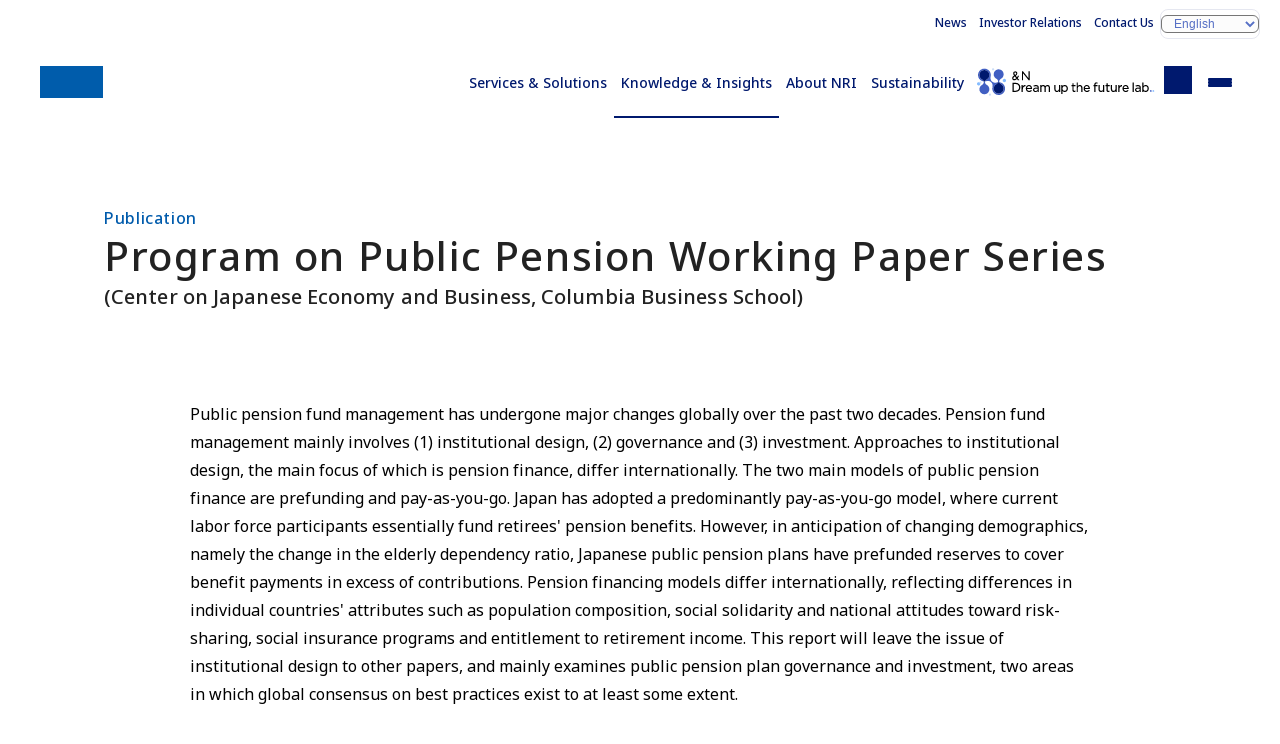

--- FILE ---
content_type: text/html
request_url: https://www.nri.com/en/knowledge/publication/special_201702/01.html
body_size: 3356
content:
<!DOCTYPE html>
<html lang="en">
<head>
<title>Program on Public Pension Working Paper Series | Publication | Nomura Research Institute (NRI)</title>
<meta charset="UTF-8">
<meta name="viewport" content="width=device-width, initial-scale=1.0">
<meta name="format-detection" content="telephone=no">
<meta name="theme-color" content="#00196e">
<meta name="description" content="">
<meta name="keywords" content="">
<meta property="og:title" content="Program on Public Pension Working Paper Series">
<meta property="og:description" content="">
<meta property="og:locale" content="en_US">
<meta property="og:type" content="article">
<meta property="og:site_name" content="Nomura Research Institute (NRI)">
<meta property="og:url" content="https://www.nri.com/en/knowledge/publication/special_201702/01.html">
<meta property="og:image" content="https://www.nri.com/en/knowledge/publication/special_201702/files/000036939.jpg">
<meta property="og:image:alt" content="1200x630">
<meta name="twitter:card" content="summary_large_image">
<meta property="article:published_time" content="2017-02-01T09:00:00+09:00">
<meta property="article:modified_time" content="2024-12-27T03:48:37+09:00">
<meta name="nri.category" content="HOME,Knowledge Insight,Publications,Publication">
<meta name="nri.author" content="Sadayuki Horie">
<meta name="nri.industry" content="">
<meta name="nri.theme-ip" content="">
<meta name="nri.glossary-term" content="">
<meta name="nri.sg-information" content="">
<meta name="nri.theme-km" content="">
<meta name="nri.content-series" content="special">
<meta http-equiv="x-dns-prefetch-control" content="on">
<link rel="preconnect dns-prefetch" href="//fonts.googleapis.com">
<link rel="preconnect dns-prefetch" href="//fonts.gstatic.com" crossorigin="">
<link rel="preconnect dns-prefetch" href="//cmp.datasign.co">
<link rel="preconnect dns-prefetch" href="//www.googletagmanager.com">
<link rel="preconnect dns-prefetch" href="//analytics.google.com">
<link rel="preconnect dns-prefetch" href="//log.gs3.goo.ne.jp">
<link rel="preconnect dns-prefetch" href="//nri.gs3.goo.ne.jp">
<link rel="preconnect dns-prefetch" href="//js.hs-analytics.net">
<link rel="preconnect dns-prefetch" href="//js.hs-banner.com">
<link rel="preconnect dns-prefetch" href="//js.hs-scripts.com">
<link rel="preconnect dns-prefetch" href="//cdn-edge.karte.io">
<link rel="preload" as="style" fetchpriority="high" href="//fonts.googleapis.com/css2?family=Noto+Sans:wght@400;500;600&display=swap" />
<link href="//fonts.googleapis.com/css2?family=Noto+Sans:wght@400;500;600&display=swap" rel="stylesheet" media="print" onload='this.media="all"'>
<link rel="preload" href="/assets/css/styles.css" as="style">
<link rel="stylesheet" href="/assets/css/styles.css">
<link rel="preload" href="/assets/css/knowledge.css" as="style">
<link rel="stylesheet" href="/assets/css/knowledge.css">
<link rel="icon" href="/favicon.ico">
<link rel="apple-touch-icon" href="/assets/img/apple-touch-icon.png">
<link rel="canonical" href="https://www.nri.com/en/knowledge/publication/special_201702/01.html">
<script src="https://cmp.datasign.co/v2/a541379e5a/cmp.js" async></script>
<!-- Google Tag Manager -->
<script>(function(w,d,s,l,i){w[l]=w[l]||[];w[l].push({'gtm.start':
new Date().getTime(),event:'gtm.js'});var f=d.getElementsByTagName(s)[0],
j=d.createElement(s),dl=l!='dataLayer'?'&l='+l:'';j.async=true;j.src=
'https://www.googletagmanager.com/gtm.js?id='+i+dl;f.parentNode.insertBefore(j,f);
})(window,document,'script','dataLayer','GTM-TQCNMQ5S');</script>
<!-- End Google Tag Manager -->

</head>
<body class="knowledge--detail en">
<input id="menu-toggle" type="checkbox" class="ipt-toggle" tabindex="-1">
<input id="search-toggle" type="checkbox" class="ipt-toggle" tabindex="-1">
<header id="site-header" class="site-header">
<div class="container">
<h1 class="site-id"><a href="/en/index.html" class="logo" aria-label="Return to Home">Nomura Research Institute (NRI)</a></h1>
<nav class="nav-global">
<ul>
<li class="--service"><a href="/en/service/index.html">Services &amp; Solutions</a></li>
<li class="--knowledge"><a href="/en/knowledge/index.html">Knowledge &amp; Insights</a></li>
<li class="--company"><a href="/en/company/index.html">About NRI</a></li>
<li class="--sustainability"><a href="/en/sustainability/index.html">Sustainability</a></li>
<li class="--media"><a href="/en/media/index.html" target="ownedmedia">&amp;N Future Creation Lab.</a></li>
<li class="--search"><label for="search-toggle" class="btn-search" tabindex="0" id="search-toggle-btn"><span class="sr-only">Onsite Search</span></label></li>
<li class="--menu"><label for="menu-toggle" class="btn-menu" tabindex="0" id="menu-toggle-btn"><span>Menu</span></label></li>
</ul>
</nav>
<nav class="nav-support">
<ul>
<li><a href="/en/news/index.html">News</a></li>
<li><a href="//ir.nri.com/en/ir.html">Investor Relations</a></li>
<li><a href="/en/feedback.html">Contact Us</a></li>
<li class="--lang"><label for="language" class="slt-lang"><select id="language" aria-label="Select display language"><option value="jp">日本語</option><option value="en" selected="selected">English</option><option value="cn" lang="zh-CN">中文简体</option></select></label></li>
</ul>
</nav>
</div>
<nav class="nav-search">
<div class="container" id="search-box">
<form action="/en/search/index.html" method="get">
<fieldset class="fld-search">
<legend><span class="sr-only">Keyword search: keyword</span></legend>
<input type="search" name="q" value="" placeholder="Keyword search: keyword" class="ipt-search" maxlength="100"><button type="submit" class="btn-search">Search</button>
<ul class="lst-suggested-keywords"></ul>
</fieldset>
</form>
<div>
<h4>Popular search terms</h4>
<ul class="lst-popularword"></ul>
</div>
</div>
</nav>
</header>
<main>
<header class="page-header">
<div class="container">
<p class="lbl-series">Publication</p>
<h1 class="ttl-page">Program on Public Pension Working Paper Series</h1>
<p class="ttl-sub">(Center on Japanese Economy and Business, Columbia Business School)</p>
</div>
</header>
<article class="page-content">
<div class="container --slim">
<section class="--migration">
<div class="fxb-section">
    <div class="fxb-container">
     <div class="fxb-row">
      <div class="fxb-col-12">
       <p class="text-sizeMedium">
        <p class="text-sizeMedium">
         Public pension fund management has undergone major changes globally over the past two decades. Pension fund management mainly involves (1) institutional design, (2) governance and (3) investment. Approaches to institutional design, the main focus of which is pension finance, differ internationally. The two main models of public pension finance are prefunding and pay-as-you-go. Japan has adopted a predominantly pay-as-you-go model, where current labor force participants essentially fund retirees' pension benefits. However, in anticipation of changing demographics, namely the change in the elderly dependency ratio, Japanese public pension plans have prefunded reserves to cover benefit payments in excess of contributions. Pension financing models differ internationally, reflecting differences in individual countries' attributes such as population composition, social solidarity and national attitudes toward risk-sharing, social insurance programs and entitlement to retirement income. This report will leave the issue of institutional design to other papers, and mainly examines public pension plan governance and investment, two areas in which global consensus on best practices exist to at least some extent.
        </p>
       </p>
      </div>
     </div>
    </div>
   </div>
   <div class="fxb-section">
    <div class="fxb-container">
     <div class="fxb-row">
      <div class="fxb-col-12">
       <p class="text-alignCenter space-mb-50">
        <a class="btn-pdfB" href="http://www8.gsb.columbia.edu/cjeb/sites/cjeb/files/WP%202.Sadayuki%20Horie.Public%20Pension%20Fund%20Governance%20and%20investment.pdf" target="_blank">
         Download (1.13MB)
        </a>
       </p>
      </div>
     </div>
    </div>
   </div>
   <div class="fxb-section">
    <div class="fxb-container">
     <div class="fxb-row">
      <div class="fxb-col-12">
       <h2 class="heading-h2">
        Author's Profile
       </h2>
       <ul class="n-authors">
        <li>
         <div class="summaries">
          <p class="name">
           Sadayuki Horie
          </p>
         </div>
        </li>
       </ul>
      </div>
     </div>
    </div>
   </div>
</section>
</div>
</article>
<footer class="page-footer"><div class="container"><a href="/en/knowledge/publication/list.html" class="btn-primary">Publication</a></div></footer>
</main>
<aside>
<section class="sec-knowledge-search" id="knowledgesearch">
<div class="container">
<h2>Search Knowledge &amp; Insights</h2>
<p>Enter the keywords you are interested in to find the information you are looking for.</p>
<form action="/en/knowledge/search/" method="get">
<fieldset class="fld-search">
<legend><span class="sr-only">Keyword search</span></legend>
<input id="knowledge-search-keyword" type="search" name="q" value="" placeholder="Keyword search: keyword" class="ipt-search" maxlength="100"><button type="submit" class="btn-search">Search</button>
<ul class="lst-suggested-keywords"></ul>
</fieldset>
<div class="blk-popularword">
<h4>Popular search terms</h4>
<ul class="lst-popularword"></ul>
</div>
</form>
</div>
</section>
</aside>
<footer id="site-footer" class="site-footer">
<div class="container">
    <nav class="nav-breadcrumbs" aria-label="breadcrumb trail">
  <div class="container">
      <ul>
      <li><a href="/en/index.html">HOME</a></li>
      <li><a href="/en/knowledge/index.html">Knowledge &amp; Insights</a></li>
      <li><a href="/en/knowledge/publications.html">Publications</a></li>
      <li><a href="/en/knowledge/publication/list.html">Publication</a></li>
      <li>Program on Public Pension Working Paper Series</li>
    </ul>
    </div>
    </nav>
<h2 class="logo"><span class="sr-only">Nomura Research Institute (NRI)</span></h2>
<nav class="nav-sitemap">
<ul>
<li class="--service">
<h3><a href="/en/service/index.html">Services &amp; Solutions</a></h3>
<div>
<ul>
<li><a href="/en/service/index.html#section-03">Search by Industry</a></li>
<li><a href="/en/service/index.html#section-04">Search by Theme</a></li>
<li><a href="/en/service/solution/index.html">Service &amp; Solution List</a></li>
</ul>
</div>
</li>
<li class="--knowledge">
<h3><a href="/en/knowledge/index.html">Knowledge &amp; Insights</a></h3>
<div>
<ul>
<li><a href="/en/knowledge/publications.html">Publications</a></li>
<li><a href="/en/knowledge/report/index.html">Report</a></li>
</ul>
</div>
</li>
<li class="--company">
<h3><a href="/en/company/index.html">About NRI</a></h3>
<div>
<ul>
<li><a href="/en/company/message.html">Message from the President</a></li>
<li><a href="/en/company/c_philosophy.html">Corporate Philosophy</a></li>
<li><a href="/en/company/vision.html">Management Vision</a></li>
<li><a href="/en/company/co_governance/index.html">Corporate Governance</a></li>
<li><a href="/en/company/info.html">Corporate Overview</a></li>
<li><a href="/en/company/map/index.html">NRI Group Companies and offices</a></li>
</ul>
</div>
</li>
<li class="--sustainability">
<h3><a href="/en/sustainability/index.html">Sustainability</a></h3>
<div>
<ul>
<li><a href="/en/sustainability/top_message.html">Message from the President</a></li>
<li><a href="/en/sustainability/management/index.html">Sustainability Management Policy</a></li>
<li><a href="/en/sustainability/materiality/index.html">Materiality Topics</a></li>
<li><a href="/en/sustainability/index.html#section-08">Library</a></li>
</ul>
</div>
</li>
<li class="--others">
<div>
<ul>
<li><a href="/en/news/index.html">News</a></li>
<li><a href="//ir.nri.com/en/ir.html">Investor Relations</a></li>
<li><a href="/en/press.html">Media Contents</a></li>
<li><a href="/en/company/map/index.html">Access Map</a></li>
<li><a href="/en/feedback.html">Inquiry</a></li>
</ul>
</div>
</li>
</ul>
</nav>
<nav class="nav-footer">
<div class="--banner">
<h2 class="ttl-lv2--menu">NRI's Curated Intelligence</h2>
<a href="/en/media/index.html" target="ownedmedia"><picture><img src="/assets/img/media/bnr__andn_en.avif" alt="&amp;N Future Creation Lab." loading="lazy"></picture></a>
</div>
<div class="--navigation">
<ul>
<li><a href="/en/notice.html">Disclaimer</a>
</li><li><a href="/en/right.html">Terms of Use</a>
</li><li><a href="/en/security.html">Personal Data Protection Statement</a>
</li><li><a href="/en/privacy.html">Privacy Policy</a>
</li><li><a href="/en/security_declare.html">Declaration of Information Security Measures</a>
</li></ul>
</div>
</nav>
<p class="--copyright">&copy; Nomura Research Institute, Ltd. All rights reserved.</p>
</div>
</footer>
<script src="/assets/js/scripts.js" type="module"></script>
<script type="text/javascript" src="//log.gs3.goo.ne.jp/js/nri/gssa.js" defer></script>

</body>
</html>
